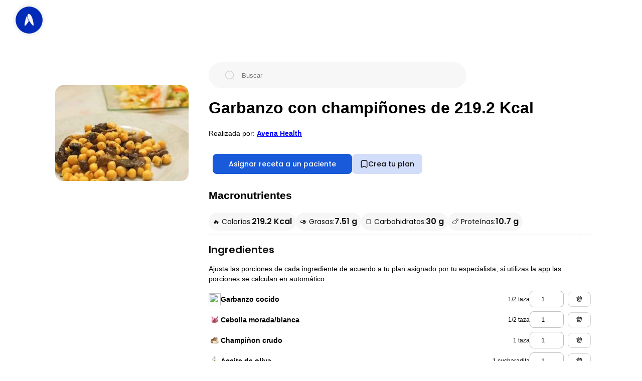

--- FILE ---
content_type: text/html; charset=UTF-8
request_url: https://avena.io/receta/garbanzo-con-champinones-id1597643914
body_size: 19224
content:
<!DOCTYPE html>
<html lang="es-MX">

<head>
    <meta charset="utf-8" />
    <title>Garbanzo con champiñones de 219.2 Kcal - Receta fácil en la app Avena</title>
    <meta name="author" content="Avena App - Especialistas en nutrición">
    <meta name="description" content="Aprende a cocinar la receta de Garbanzo con champiñones de 219.2 calorías. Prepara comidas fáciles y rápidas. Genera más de 15,000 recetas con nuestro software para nutriólogos.">
    <meta name="viewport" content="width=device-width, initial-scale=1" />

    <meta name="robots" content="index,follow">

    <meta name="twitter:creator" content="https://avena.io">
    <meta name="twitter:site" content="https://avena.io/receta/garbanzo-con-champinones-id1597643914" />
    <meta name="twitter:title" content="Garbanzo con champiñones de 219.2 Kcal" />
    <meta name="twitter:description" content="Aprende a cocinar la receta de Garbanzo con champiñones de 219.2 calorías. Prepara comidas fáciles y rápidas. Genera más de 15,000 recetas con nuestro software para nutriólogos." />
    <meta name="twitter:image" content="https://storage.googleapis.com/avena-recipes-v2/agtzfmF2ZW5hLWJvdHIZCxIMSW50ZXJjb21Vc2VyGICAgIrUpJYKDA/17-08-2020/1597643914475.jpeg" />

    <meta property="og:type" content="website" />
    <meta property="og:url" content="https://avena.io/receta/garbanzo-con-champinones-id1597643914" />
    <meta property="og:title" content="Garbanzo con champiñones de 219.2 Kcal" />
    <meta property="og:image" content="https://storage.googleapis.com/avena-recipes-v2/agtzfmF2ZW5hLWJvdHIZCxIMSW50ZXJjb21Vc2VyGICAgIrUpJYKDA/17-08-2020/1597643914475.jpeg" />
    <meta property="og:description" content="Aprende a cocinar la receta de Garbanzo con champiñones de 219.2 calorías. Prepara comidas fáciles y rápidas. Genera más de 15,000 recetas con nuestro software para nutriólogos." />
    <meta property="og:site_name" content="Avena App: Especialistas en nutrición" />
    <meta property="fb:app_id" content="1033996353331568" />

    <link rel="canonical" href="https://avena.io/receta/garbanzo-con-champinones-id1597643914">

    <link href="https://fonts.googleapis.com/css2?family=Poppins:wght@400;500;600;700&display=swap" rel="stylesheet">
    <link rel="preload" href="styles/home.css?v=14" as="style" onload="this.rel='stylesheet'">
    <link rel="preload" href="styles/banner.css?v=14" as="style" onload="this.rel='stylesheet'">
    <link rel="preload" href="styles/recipeDetail.css?v=16" as="style" onload="this.rel='stylesheet'">
    <link rel="preload" href="styles/global.css?v=14" as="style" onload="this.rel='stylesheet'">

    <!-- Google Tag Manager -->
    <script>(function(w,d,s,l,i){w[l]=w[l]||[];w[l].push({'gtm.start':
        new Date().getTime(),event:'gtm.js'});var f=d.getElementsByTagName(s)[0],
        j=d.createElement(s),dl=l!='dataLayer'?'&l='+l:'';j.async=true;j.src=
        'https://www.googletagmanager.com/gtm.js?id='+i+dl;f.parentNode.insertBefore(j,f);
        })(window,document,'script','dataLayer','GTM-PTX756G');</script>
    <!-- End Google Tag Manager -->
</head>

<body>
    <!-- Google Tag Manager (noscript) --><!-- Google Tag Manager (noscript) -->
    <noscript><iframe src="https://www.googletagmanager.com/ns.html?id=GTM-PTX756G"
        height="0" width="0" style="display:none;visibility:hidden"></iframe></noscript>
    <!-- End Google Tag Manager (noscript) -->

    <script type="application/ld+json">
        {
            "@context": "http://schema.org",
            "@type": "Recipe",
            "name": "Garbanzo con champiñones",
            "description": "garbanzo cocido, cebolla morada/blanca, champiñon crudo, aceite de oliva, agua, ",
            "keywords": "Garbanzo, con, champiñones, desayuno, comida, cena",
            "recipeCuisine": "American",
            "recipeCategory": "breakfast",
            "cookTime": "PT05M",
            "prepTime": "PT20M",
            "recipeYield": "1",
            "nutrition": {
                "@type": "NutritionInformation",
                "calories": "219.2 calories"
            },
            "image": "https://storage.googleapis.com/avena-recipes-v2/agtzfmF2ZW5hLWJvdHIZCxIMSW50ZXJjb21Vc2VyGICAgIrUpJYKDA/17-08-2020/1597643914475.jpeg",
            "author": {
                "@type": "Organization",
                "name": "Avena.io"
            },
            "datePublished": "2020-08-17T05:58:35.000+00:00",
            "url": "https://avena.io/receta/garbanzo-con-champinones-id1597643914",
            "recipeIngredient": ["garbanzo cocido","cebolla morada\/blanca","champi\u00f1on crudo","aceite de oliva","agua"],
            "recipeInstructions": [{"@type":"HowToStep","text":"Cocer los garbanzos. ","url":"https:\/\/avena.io\/receta\/garbanzo-con-champinones-id1597643914\/#main1","name":"Paso 1"},{"@type":"HowToStep","text":"Lavar y picar fino la cebolla.","url":"https:\/\/avena.io\/receta\/garbanzo-con-champinones-id1597643914\/#main2","name":"Paso 2"},{"@type":"HowToStep","text":"Limpiar y rebanar los champi\u00f1ones.","url":"https:\/\/avena.io\/receta\/garbanzo-con-champinones-id1597643914\/#main3","name":"Paso 3"},{"@type":"HowToStep","text":"En un sart\u00e9n saltear con aceite la cebolla picada junto con los campi\u00f1ones rebanados.Despu\u00e9s agregar los garbanzos cocidos. Condimentar al gusto y servir.","url":"https:\/\/avena.io\/receta\/garbanzo-con-champinones-id1597643914\/#main4","name":"Paso 4"}],
            "aggregateRating": {
                "@type": "AggregateRating",
                "ratingValue": "5",
                "ratingCount": "24"
            }
        }
    </script>

    <header>
        <div class="header__avena">
            <a class="avena__logo" href="https://avena.io">
                <img src="[data-uri]" height="64" width="64" alt="Logo Avena Salud">
            </a>
            <button class="button__back" type="default" onclick="handleBack()">
                <img src="assets/arrow-left.png" width="16" height="16" loading="lazy" alt="Menú" />
            </button>
            <!--nav>
                <a class="anchor__desktop" href="/receta/favoritas">Favoritas</a>
            </nav-->
        </div>
    </header>

    <main class="box__body">
        <div class="recipeDetail__layoutContainer">
            <figure class="recipe__imageContainer">
                <img src=https://storage.googleapis.com/avena-recipes-v2/agtzfmF2ZW5hLWJvdHIZCxIMSW50ZXJjb21Vc2VyGICAgIrUpJYKDA/17-08-2020/1597643914475.jpeg class="recipe__image" alt="Garbanzo con champiñones de 219.2 Kcal">
            </figure>
            <div class="recipeDetail__information">
                <div class="search__container" id="searchForm">
                    <img src="assets/search.png" width="20" height="20" loading="lazy" alt="Buscar" />
                    <input id="search" aria-label="Buscar" placeholder="Buscar" autocomplete="off">
                </div>
                <figure class="recipe__imageContainer--mobile">
                    <img src=https://storage.googleapis.com/avena-recipes-v2/agtzfmF2ZW5hLWJvdHIZCxIMSW50ZXJjb21Vc2VyGICAgIrUpJYKDA/17-08-2020/1597643914475.jpeg class="recipe__image" alt="Garbanzo con champiñones de 219.2 Kcal">
                </figure>
                <h1 id="title" style="line-height: normal; font-size: 32px;">Garbanzo con champiñones de 219.2 Kcal</h1>
                <div style="margin-bottom: 15px;">
                    Realizada por:
                    <a href="https://avena.io/" target="_blank" style="text-decoration: underline; color: blue;">
                        <strong>
                            Avena Health                        </strong>
                    </a>
                </div>
                <div class="cta__container">
                    <button id="createPlanButton" type="primary" onclick="handleCopyRecipe()">
                        Asignar receta a un paciente
                    </button>
                    <button class="favorite__button" id="fav__button" onclick="openDeepResearh()">
                        <svg xmlns="http://www.w3.org/2000/svg" width="16" height="16" viewBox="0 0 16 16" fill="none">
                            <path d="M11.2133 1.33331H4.78668C3.36668 1.33331 2.21335 2.49331 2.21335 3.90665V13.3C2.21335 14.5 3.07335 15.0066 4.12668 14.4266L7.38002 12.62C7.72668 12.4266 8.28668 12.4266 8.62668 12.62L11.88 14.4266C12.9333 15.0133 13.7933 14.5066 13.7933 13.3V3.90665C13.7867 2.49331 12.6333 1.33331 11.2133 1.33331Z" stroke="#101010" stroke-width="1.5" stroke-linecap="round" stroke-linejoin="round" />
                        </svg><span id='fav__buttonText'>Crea tu plan</span>
                    </button>
                    <!--button id="createPlanButton" type="primary" onclick="handleCopyRecipe()">
                        Copiar a mi catálogo de recetas en Avena
                    </button>
                    <button class="favorite__button" id="fav__button" onclick="addFavoriteRecipe('1597643914')">
                        <svg xmlns="http://www.w3.org/2000/svg" width="16" height="16" viewBox="0 0 16 16" fill="none">
                            <path d="M11.2133 1.33331H4.78668C3.36668 1.33331 2.21335 2.49331 2.21335 3.90665V13.3C2.21335 14.5 3.07335 15.0066 4.12668 14.4266L7.38002 12.62C7.72668 12.4266 8.28668 12.4266 8.62668 12.62L11.88 14.4266C12.9333 15.0133 13.7933 14.5066 13.7933 13.3V3.90665C13.7867 2.49331 12.6333 1.33331 11.2133 1.33331Z" stroke="#101010" stroke-width="1.5" stroke-linecap="round" stroke-linejoin="round" />
                        </svg><span id='fav__buttonText'>Marcar como favorita</span>
                    </button-->
                </div>
                <div class="macros__sectionContainer">
                    <h2>Macronutrientes</h2>
                    <div class="macrosInfo__container">
                        <div class="macrosInfo__item">
                            <p class="macrosInfo__label">🔥 Calorías:</p>
                            <h2 id="calories">219.2 Kcal</h2>
                        </div>
                        <div class="macrosInfo__item">
                            <p class="macrosInfo__label">🥑 Grasas:</p>
                            <h2 id="lipids">7.51 g</h2>
                        </div>
                        <div class="macrosInfo__item">
                            <p class="macrosInfo__label">🍞 Carbohidratos:</p>
                            <h2 id="carbs">30 g</h2>
                        </div>
                        <div class="macrosInfo__item">
                            <p class="macrosInfo__label">🍗 Proteínas:</p>
                            <h2 id="protein">10.7 g</h2>
                        </div>
                    </div>
                </div>

                <div class="recipeDetail__ingredientsContainer">
                    <h2>Ingredientes</h2>
                    <p>Ajusta las porciones de cada ingrediente de acuerdo a tu plan asignado por tu especialista, si utilizas la app las porciones se calculan en automático.</p>
                                                <div class="ingredient__info--row">
                                <div class="ingredient__inputContainer">
                                    <div class="ingredientName__container ">
                                                                                    <img class="ingredientDetail__image" src="https://storage.googleapis.com/avena-bot.appspot.com/ingredients/5436504455249920.jpg" width="24" height="24" />
                                                                                <a href="https://avena.io/ingrediente/garbanzo-cocido-in5436504455249920">
                                            <span class="ingredient__name">Garbanzo cocido</span>
                                        </a>
                                    </div>

                                    <div class="ingredient__detailWrapper">
                                        <span class="ingredient__unity" id="label_garbanzo cocido">1/2 taza</span>
                                        <input id="input_garbanzo cocido" aria-label="garbanzo cocido" type="number" class="ingredient__info--input" value="1" min="0" step="0.5" onchange="updateIngredient('garbanzo cocido')">
                                                                                    <a class="ingredient__buy" href="https://super.walmart.com.mx/arroz-frijol-y-semillas/garbanzo-great-value-500-g/00750179163769?utm_source=avena.io" target="_blank">
                                                <img id="buyIngredientIcon" src='assets/buy-ingredient.png' alt="buy ingredient" width="16" height="16" />
                                            </a>
                                                                            </div>
                                </div>
                            </div>
                                                    <div class="ingredient__info--row">
                                <div class="ingredient__inputContainer">
                                    <div class="ingredientName__container ">
                                                                                    <img class="ingredientDetail__image" src="https://storage.googleapis.com/avena-bot.appspot.com/ingredients/6242762695376896.jpeg" width="24" height="24" />
                                                                                <a href="https://avena.io/ingrediente/cebolla-morada/blanca-in6242762695376896">
                                            <span class="ingredient__name">Cebolla morada/blanca</span>
                                        </a>
                                    </div>

                                    <div class="ingredient__detailWrapper">
                                        <span class="ingredient__unity" id="label_cebolla morada/blanca">1/2 taza</span>
                                        <input id="input_cebolla morada/blanca" aria-label="cebolla morada/blanca" type="number" class="ingredient__info--input" value="1" min="0" step="0.5" onchange="updateIngredient('cebolla morada/blanca')">
                                                                                    <a class="ingredient__buy" href="https://super.walmart.com.mx/verduras/cebolla-blanca-por-kilo/00000000004663?utm_source=avena.io" target="_blank">
                                                <img id="buyIngredientIcon" src='assets/buy-ingredient.png' alt="buy ingredient" width="16" height="16" />
                                            </a>
                                                                            </div>
                                </div>
                            </div>
                                                    <div class="ingredient__info--row">
                                <div class="ingredient__inputContainer">
                                    <div class="ingredientName__container ">
                                                                                    <img class="ingredientDetail__image" src="https://storage.googleapis.com/avena-bot.appspot.com/ingredients/5905089950646272.jpeg" width="24" height="24" />
                                                                                <a href="https://avena.io/ingrediente/champinon-crudo-in5905089950646272">
                                            <span class="ingredient__name">Champiñon crudo</span>
                                        </a>
                                    </div>

                                    <div class="ingredient__detailWrapper">
                                        <span class="ingredient__unity" id="label_champiñon crudo">1 taza</span>
                                        <input id="input_champiñon crudo" aria-label="champiñon crudo" type="number" class="ingredient__info--input" value="1" min="0" step="0.5" onchange="updateIngredient('champiñon crudo')">
                                                                                    <a class="ingredient__buy" href="https://super.walmart.com.mx/verduras/champinon-monte-rey-225-g/00003710249200?utm_source=avena.io" target="_blank">
                                                <img id="buyIngredientIcon" src='assets/buy-ingredient.png' alt="buy ingredient" width="16" height="16" />
                                            </a>
                                                                            </div>
                                </div>
                            </div>
                                                    <div class="ingredient__info--row">
                                <div class="ingredient__inputContainer">
                                    <div class="ingredientName__container ">
                                                                                    <img class="ingredientDetail__image" src="https://storage.googleapis.com/avena-bot.appspot.com/ingredients/4532878836760576.jpeg" width="24" height="24" />
                                                                                <a href="https://avena.io/ingrediente/aceite-de-oliva-in4532878836760576">
                                            <span class="ingredient__name">Aceite de oliva</span>
                                        </a>
                                    </div>

                                    <div class="ingredient__detailWrapper">
                                        <span class="ingredient__unity" id="label_aceite de oliva">1 cucharadita</span>
                                        <input id="input_aceite de oliva" aria-label="aceite de oliva" type="number" class="ingredient__info--input" value="1" min="0" step="0.5" onchange="updateIngredient('aceite de oliva')">
                                                                                    <a class="ingredient__buy" href="https://super.walmart.com.mx/aceites-de-cocina/aceite-de-oliva-carbonell-extra-virgen-500-ml/00841001027252?utm_source=avena.io" target="_blank">
                                                <img id="buyIngredientIcon" src='assets/buy-ingredient.png' alt="buy ingredient" width="16" height="16" />
                                            </a>
                                                                            </div>
                                </div>
                            </div>
                                                    <div class="ingredient__info--row">
                                <div class="ingredient__inputContainer">
                                    <div class="ingredientName__container ingredientName__container--emptyImage">
                                        <div class="ingredient__name">Agua</div>
                                    </div>

                                    <div class="ingredient__detailWrapper">
                                        <a class="ingredient__buy" href="https://super.walmart.com.mx/search?q=agua&utm_source=avena.io&from=avena.io" target="_blank">
                                            <img id="buyIngredientIcon" src='assets/buy-ingredient.png' alt="buy ingredient" width="16" height="16" />
                                        </a>
                                    </div>
                                </div>
                            </div>
                                    </div>
                <div class="wrapper__premiumSection">
                    <div id="premium__cta_prep">
                        <button class="button__createAccount" onclick="handleViewMore('view_preparation');">Ver preparación</button>
                    </div>
                    <div class="recipeDetail__preparationContainer">
                        <h2>Preparación</h2>
                        <ol>
                                                            <li>Cocer los garbanzos. </li>
                                                            <li>Lavar y picar fino la cebolla.</li>
                                                            <li>Limpiar y rebanar los champiñones.</li>
                                                            <li>En un sartén saltear con aceite la cebolla picada junto con los campiñones rebanados.Después agregar los garbanzos cocidos. Condimentar al gusto y servir.</li>
                                                    </ol>

                    </div>
                </div>

                <div class="faq__container">
                    <h2>Preguntas frecuentes</h2>
                    <div class="ingredient__info--row">
                        <p>
                            <a href="https://avena.io/blog/comparativa-de-medicamentos-para-bajar-de-peso-regulados-glp1/" target="_blank" style="text-decoration: underline;">
                                💊 Comparativa de medicamentos para bajar de peso regulados glp1
                            </a>
                        </p>
                    </div>
                    <div class="ingredient__info--row">
                        <p>
                            <a href="https://avena.io/blog/como-hay-que-pesar-los-alimentos-en-crudo-o-cocinados/" target="_blank" style="text-decoration: underline;">
                                🍖 ¿Cómo hay que pesar los alimentos, en crudo o cocinados
                            </a>
                        </p>
                    </div>
                    <div class="ingredient__info--row">
                        <p>
                            <a href="https://avena.io/blog/bebidas-permitidas-en-tu-plan-de-alimentacion-2/" target="_blank" style="text-decoration: underline;">
                                🥤 ¿Las calorías de las bebidas cuentan?
                            </a>
                        </p>
                    </div>
                    <div class="ingredient__info--row">
                        <p>
                            <a href="https://avena.io/blog/beneficios-de-la-dieta-keto/" target="_blank" style="text-decoration: underline;">
                                🥓 ¿Cuales son los beneficios de la dieta keto?
                            </a>
                        </p>
                    </div>
                    <div class="ingredient__info--row">
                        <p>
                            <a href="https://avena.io/blog/como-aumentar-de-peso/" target="_blank" style="text-decoration: underline;">
                                ⬆️ ¿Cómo puedo aumentar de peso?
                            </a>
                        </p>
                    </div>
                </div>

                <div id="section__premium" class="recipeDetail__containerLayout">
                    <div>
                        <h2 id="microsLabel">
                            Tabla nutricional para Garbanzo con champiñones                        </h2>

                        <div class="wrapper__premiumSection">
                            <div id="premium__cta_table">
                                <button class="button__createAccount" onclick="handleViewMore('nutritional_table');">Ver tabla completa</button>
                            </div>

                            <table class="macros__container">
                                <tr class="ingredient__info--row">
                                    <td><strong>Micronutrientes</strong></td>
                                </tr>
                                                                    <tr class="ingredient__info--row">
                                        <td>Fibra</td>
                                        <td id="value_fiber">7.9 g</td>
                                    </tr>
                                                                    <tr class="ingredient__info--row">
                                        <td>Ácido ascorbico</td>
                                        <td id="value_ascorbicAcid">9.3 mg</td>
                                    </tr>
                                                                    <tr class="ingredient__info--row">
                                        <td>Potasio</td>
                                        <td id="value_potassium">624.95 mg</td>
                                    </tr>
                                                                    <tr class="ingredient__info--row">
                                        <td>Calcio</td>
                                        <td id="value_calcium">60.24 mg</td>
                                    </tr>
                                                                    <tr class="ingredient__info--row">
                                        <td>Grasas monoinsaturadas</td>
                                        <td id="value_monounsaturatedFattyAcids">4.17 g</td>
                                    </tr>
                                                                    <tr class="ingredient__info--row">
                                        <td>Hierro no hemático</td>
                                        <td id="value_nonHemeIron">3.73 mg</td>
                                    </tr>
                                                                    <tr class="ingredient__info--row">
                                        <td>Sodio</td>
                                        <td id="value_sodium">16.05 mg</td>
                                    </tr>
                                                                    <tr class="ingredient__info--row">
                                        <td>Carga Glicémica</td>
                                        <td id="value_glycemicLoad">7.45  </td>
                                    </tr>
                                                                    <tr class="ingredient__info--row">
                                        <td>Grasas poliinsaturadas</td>
                                        <td id="value_polyunsaturatedFattyAcids">1.69 g</td>
                                    </tr>
                                                                    <tr class="ingredient__info--row">
                                        <td>Selenio</td>
                                        <td id="value_selenium">3 mg</td>
                                    </tr>
                                                                    <tr class="ingredient__info--row">
                                        <td>Grasas saturadas</td>
                                        <td id="value_saturatedFattyAcids">0.96 g</td>
                                    </tr>
                                                                    <tr class="ingredient__info--row">
                                        <td>Colesterol</td>
                                        <td id="value_cholesterol">- mg</td>
                                    </tr>
                                                                    <tr class="ingredient__info--row">
                                        <td>Vitamina A</td>
                                        <td id="value_vitaminA">2.5 mg</td>
                                    </tr>
                                                                    <tr class="ingredient__info--row">
                                        <td>Acido Fólico</td>
                                        <td id="value_folicAcid">29 mg</td>
                                    </tr>
                                                                    <tr class="ingredient__info--row">
                                        <td>Azúcar</td>
                                        <td id="value_sugar">4 g</td>
                                    </tr>
                                                                    <tr class="ingredient__info--row">
                                        <td>Hierro Hemínico</td>
                                        <td id="value_hemeIron">- mg</td>
                                    </tr>
                                                                    <tr class="ingredient__info--row">
                                        <td>Índice Glicémico</td>
                                        <td id="value_glycemicIndex">46  </td>
                                    </tr>
                                                                    <tr class="ingredient__info--row">
                                        <td>Fósforo</td>
                                        <td id="value_phosphorus">241.18 mg</td>
                                    </tr>
                                                                    <tr class="ingredient__info--row">
                                        <td>Vitamina B6</td>
                                        <td id="value_vitaminB6">0.18 mg</td>
                                    </tr>
                                                                    <tr class="ingredient__info--row">
                                        <td>Vitamina B12</td>
                                        <td id="value_vitaminB12">11.6 mcg</td>
                                    </tr>
                                                                    <tr class="ingredient__info--row">
                                        <td>Magnesio</td>
                                        <td id="value_magnesium">8.37 mg</td>
                                    </tr>
                                                                    <tr class="ingredient__info--row">
                                        <td>Tiamina</td>
                                        <td id="value_thiamin">0.09 mg</td>
                                    </tr>
                                                                    <tr class="ingredient__info--row">
                                        <td>Riboflavina</td>
                                        <td id="value_riboflavin">0.39 mg</td>
                                    </tr>
                                                                    <tr class="ingredient__info--row">
                                        <td>Niacina</td>
                                        <td id="value_niacin">3.52 mg</td>
                                    </tr>
                                                                    <tr class="ingredient__info--row">
                                        <td>Folato</td>
                                        <td id="value_folate">15.41 mcg</td>
                                    </tr>
                                                                    <tr class="ingredient__info--row">
                                        <td>Zinc</td>
                                        <td id="value_zinc">- mg</td>
                                    </tr>
                                                            </table>
                            <table class="macros__container">
                                <tr class="ingredient__info--row">
                                    <td><strong>Macronutrientes</strong></td>
                                </tr>
                                                                    <tr class="ingredient__info--row">
                                        <td>Lípidos</td>
                                        <td id="macros__lipids">7.51 g</td>
                                    </tr>
                                                                    <tr class="ingredient__info--row">
                                        <td>Carbohidratos</td>
                                        <td id="macros__carbs">30 g</td>
                                    </tr>
                                                                    <tr class="ingredient__info--row">
                                        <td>Proteinas</td>
                                        <td id="macros__protein">10.7 g</td>
                                    </tr>
                                                            </table>
                        </div>
                    </div>
                                            <div class="ingredients__relatedContaine">
                            <h2>Quizás te pueda interesar</h2>
                            <div class="wrapper__premiumSection">
                                <div id="premium__cta_recipes">
                                    <button class="button__createAccount" onclick="handleViewMore('view_more');">Ver más recetas</button>
                                </div>

                                <div class="recipes__grid">
                                                                            <div>
                                            <a class="recipe__container" href="/receta/bowl-mexicano-id1718480622290093251">
                                                <img id="saveIcon_1718480622290093251" class="recipe__saveIcon" src="assets/archive.png" alt="save recipe" width="16" height="16" />
                                                <span class="gradient__overlay"></span>
                                                <img class="recipe__image" src="https://storage.googleapis.com/avena-recipes-v2/agtzfmF2ZW5hLWJvdHIZCxIMSW50ZXJjb21Vc2VyGICAgICa8YQKDA/15-06-2024/Tmr7r0smSRhGZBvs4lpN1718495112559.jpeg" loading="lazy" alt="Bowl Mexicano" />
                                            </a>
                                            <p>Bowl Mexicano</p>
                                        </div>
                                                                            <div>
                                            <a class="recipe__container" href="/receta/hotcakes-de-zanahoria-id1721502330315538535">
                                                <img id="saveIcon_1721502330315538535" class="recipe__saveIcon" src="assets/archive.png" alt="save recipe" width="16" height="16" />
                                                <span class="gradient__overlay"></span>
                                                <img class="recipe__image" src="https://storage.googleapis.com/avena-recipes-v2/2024/07/1721502330010.jpeg" loading="lazy" alt="Hotcakes de zanahoria" />
                                            </a>
                                            <p>Hotcakes de zanahoria</p>
                                        </div>
                                                                            <div>
                                            <a class="recipe__container" href="/receta/sopa-de-lentejas-con-pollo-id1720559104507799579">
                                                <img id="saveIcon_1720559104507799579" class="recipe__saveIcon" src="assets/archive.png" alt="save recipe" width="16" height="16" />
                                                <span class="gradient__overlay"></span>
                                                <img class="recipe__image" src="https://storage.googleapis.com/avena-recipes-v2/2024/07/1720559104032.jpeg" loading="lazy" alt="Sopa de lentejas con pollo" />
                                            </a>
                                            <p>Sopa de lentejas con pollo</p>
                                        </div>
                                                                            <div>
                                            <a class="recipe__container" href="/receta/sandwich-de-huevo-cocido-con-aguacate-id1721502142794164422">
                                                <img id="saveIcon_1721502142794164422" class="recipe__saveIcon" src="assets/archive.png" alt="save recipe" width="16" height="16" />
                                                <span class="gradient__overlay"></span>
                                                <img class="recipe__image" src="https://storage.googleapis.com/avena-recipes-v2/2024/07/1721502142280.jpeg" loading="lazy" alt="Sándwich de huevo cocido con aguacate" />
                                            </a>
                                            <p>Sándwich de huevo cocido con aguacate</p>
                                        </div>
                                                                            <div>
                                            <a class="recipe__container" href="/receta/sandwich-de-huevo-con-espinaca-queso-y-pechuga-de-pavo-acompanado-de-fruta-id1718480175979680757">
                                                <img id="saveIcon_1718480175979680757" class="recipe__saveIcon" src="assets/archive.png" alt="save recipe" width="16" height="16" />
                                                <span class="gradient__overlay"></span>
                                                <img class="recipe__image" src="https://storage.googleapis.com/avena-recipes-v2/2024/06/1718480175546.jpeg" loading="lazy" alt="Sándwich de huevo con espinaca, queso y pechuga de pavo acompañado de fruta" />
                                            </a>
                                            <p>Sándwich de huevo con espinaca, queso y pechuga de pavo acompañado de fruta</p>
                                        </div>
                                                                            <div>
                                            <a class="recipe__container" href="/receta/bowl-de-camarones-y-garbanzos-id1721165137076888731">
                                                <img id="saveIcon_1721165137076888731" class="recipe__saveIcon" src="assets/archive.png" alt="save recipe" width="16" height="16" />
                                                <span class="gradient__overlay"></span>
                                                <img class="recipe__image" src="https://storage.googleapis.com/avena-recipes-v2/2024/07/1721165136748.jpeg" loading="lazy" alt="Bowl de camarones y garbanzos" />
                                            </a>
                                            <p>Bowl de camarones y garbanzos</p>
                                        </div>
                                                                            <div>
                                            <a class="recipe__container" href="/receta/tostadas-de-aguacate-queso-y-huevo-id1721235644064601608">
                                                <img id="saveIcon_1721235644064601608" class="recipe__saveIcon" src="assets/archive.png" alt="save recipe" width="16" height="16" />
                                                <span class="gradient__overlay"></span>
                                                <img class="recipe__image" src="https://storage.googleapis.com/avena-recipes-v2/2024/07/1721235643786.jpeg" loading="lazy" alt="Tostadas de aguacate, queso y huevo" />
                                            </a>
                                            <p>Tostadas de aguacate, queso y huevo</p>
                                        </div>
                                                                            <div>
                                            <a class="recipe__container" href="/receta/sopa-de-lentejas-con-pollo-id1720559078043336891">
                                                <img id="saveIcon_1720559078043336891" class="recipe__saveIcon" src="assets/archive.png" alt="save recipe" width="16" height="16" />
                                                <span class="gradient__overlay"></span>
                                                <img class="recipe__image" src="https://storage.googleapis.com/avena-recipes-v2/2024/07/1720559077611.jpeg" loading="lazy" alt="Sopa de lentejas con pollo" />
                                            </a>
                                            <p>Sopa de lentejas con pollo</p>
                                        </div>
                                                                            <div>
                                            <a class="recipe__container" href="/receta/wrap-de-frijoles-y-requeson-id1721156476984547803">
                                                <img id="saveIcon_1721156476984547803" class="recipe__saveIcon" src="assets/archive.png" alt="save recipe" width="16" height="16" />
                                                <span class="gradient__overlay"></span>
                                                <img class="recipe__image" src="https://storage.googleapis.com/avena-recipes-v2/2024/07/1721156476664.jpeg" loading="lazy" alt="Wrap de frijoles y requesón" />
                                            </a>
                                            <p>Wrap de frijoles y requesón</p>
                                        </div>
                                                                            <div>
                                            <a class="recipe__container" href="/receta/huevos-en-canasta-con-queso-y-espinacas-id1720629758299596029">
                                                <img id="saveIcon_1720629758299596029" class="recipe__saveIcon" src="assets/archive.png" alt="save recipe" width="16" height="16" />
                                                <span class="gradient__overlay"></span>
                                                <img class="recipe__image" src="https://storage.googleapis.com/avena-recipes-v2/2024/07/1720629757809.jpeg" loading="lazy" alt="Huevos en canasta con queso y espinacas" />
                                            </a>
                                            <p>Huevos en canasta con queso y espinacas</p>
                                        </div>
                                                                            <div>
                                            <a class="recipe__container" href="/receta/claras-con-verduras-id1721502106270352764">
                                                <img id="saveIcon_1721502106270352764" class="recipe__saveIcon" src="assets/archive.png" alt="save recipe" width="16" height="16" />
                                                <span class="gradient__overlay"></span>
                                                <img class="recipe__image" src="https://storage.googleapis.com/avena-recipes-v2/2024/07/1721502105939.jpeg" loading="lazy" alt="Claras con verduras" />
                                            </a>
                                            <p>Claras con verduras</p>
                                        </div>
                                                                            <div>
                                            <a class="recipe__container" href="/receta/chilaquiles-rojos-con-huevos-estrellados-id1720636341725842795">
                                                <img id="saveIcon_1720636341725842795" class="recipe__saveIcon" src="assets/archive.png" alt="save recipe" width="16" height="16" />
                                                <span class="gradient__overlay"></span>
                                                <img class="recipe__image" src="https://storage.googleapis.com/avena-recipes-v2/2024/07/1720636341227.jpeg" loading="lazy" alt="Chilaquiles rojos con huevos estrellados" />
                                            </a>
                                            <p>Chilaquiles rojos con huevos estrellados</p>
                                        </div>
                                                                    </div>
                            </div>
                        </div>
                                    </div>
            </div>
        </div>

        <!-- SignUp Modal -->
        <div id="SignUpModal" class="modal">
            <!-- Modal content -->
            <div class="modal-content">
                <span id="closeSignUpModal" class="close__button" onclick="handleCloseSignUpModal();">&times;</span>
                <div class="signup__container modal__container">
                    <h2>Avena Health</h2>
                    <p>Crea cuenta e inicia sesión para asignar la receta a un paciente.</p>
                    <form class="signup__formContainer" id="signup-form" onsubmit="return false;">
                        <!-- validar que el correo no contenga el dominio @avena.io -->
                        <label for="email">Email:</label>
                        <input id="email" type="email" name="email" placeholder="correo_ejemplo@mail.com" />

                        <label for="accountType">Selecciona el tipo de cuenta</label>
                        <select name="accountType" id="accountType">
                            <option value="patient">Uso personal</option>
                            <option value="specialist">Especialista en nutrición</option>
                        </select>

                        <label for="password">Contraseña:</label>
                        <input id="password" type="text" name="password" placeholder="Tu contraseña" />
                        <div class="hidePassword__container">
                            <input id="tooglePass" type="checkbox" onclick="togglePass('password');" checked />
                            <label for="tooglePass">Mostrar contraseña</label>
                        </div>

                    </form>
                    <button class="button__createAccount" onclick="handlerCreateAccount({recipe:'1597643914'});">
                        <div id="spinner" class="spinner"></div>Crear cuenta
                    </button>
                    <div class="footer__inline">
                        <span>
                            ¿Ya tienes cuenta?
                        </span>
                        <button type="text" onclick="handleOpenLoginModal();">Iniciar sesión</button>
                    </div>
                </div>
            </div>
        </div>

        <!-- Login Modal -->
        <div id="LoginModal" class="modal">
            <!-- Modal content -->
            <div class="modal-content">
                <span id="closeLoginModal" class="close__button" onclick="handleCloseLoginModal();">&times;</span>
                <div class="signup__container modal__container">
                    <h2>Avena Health</h2>
                    <p>
                        Inicia sesión en tu panel de especialista y accede a la información completa de las recetas.<br>
                        <br>
                        Utiliza las recetas en tus planes de alimentación.
                    </p>
                    <form class="login__formContainer" id="login-form" onsubmit="return false;">
                        <label for="email">Email:</label>
                        <input id="loginEmail" type="email" name="email" placeholder="correo_ejemplo@mail.com" />

                        <label for="password">Contraseña:</label>
                        <input id="LoginPassword" type="password" name="password" placeholder="Tu contraseña" />
                        <div class="hidePassword__container">
                            <input id="tooglePassLogin" type="checkbox" onclick="togglePass('LoginPassword');" />
                            <label for="tooglePassLogin">Mostrar contraseña</label>
                        </div>
                    </form>
                    <button class="button__createAccount" onclick="handleLogin();">
                        <div id="spinner" class="spinner"></div>Iniciar sesión
                    </button>

                    <div class="footer__inline">
                        <span>
                            ¿No tienes cuenta?
                        </span>
                        <button type="text" onclick="handleOpenSignUpModal();">Crear una cuenta</button>
                    </div>
                </div>
            </div>
        </div>

        <!-- Login Modal V2-->
        <div id="LoginModalV2" class="modal">
            <!-- Modal content -->
            <div class="modal-content">
                <img class="modal-content-image-brand" src="https://storage.googleapis.com/generic-asset/avena-health-brand-min.png" alt="Avena Health logo" />
                <span id="closeLoginModal" class="modal-content-close__button" onclick="handleCloseLoginModalV2();">&times;</span>
                <div class="modal-content-inner">
                    <div class="modal-content-form">
                        <div class="signup__container modal__container">
                            <p>
                                Inicia sesión en tu panel de especialista y accede a la información completa de las recetas.<br>
                                <br>
                                Utiliza las recetas en tus planes de alimentación.
                            </p>
                            <button class="button__createAccount" onclick="handleLoginV2();">
                                <div id="spinner" class="spinner"></div>Iniciar sesión
                            </button>
                            <div class="footer__inline">
                                <span>
                                    ¿No tienes cuenta?
                                </span>
                                <button type="text" onclick="handleOpenSignUpV2();">Crear una cuenta</button>
                            </div>
                        </div>
                    </div>
                    <div class="modal-content-image">
                        <img src="https://storage.googleapis.com/generic-asset/backgroud-modal-min.png">
                    </div>   
                <div>
            </div>
        </div>

        <div id="errorNotification"><span id="errorNotificationMessage">Error message</span></div>

    </main>

    <footer>
        <div class="footer__insideContainer">
            <a href="https://avena.io/">
                <img class="footer__icon" src="assets/logo-avena-blue.png" loading="lazy" alt="avena brand image" />
            </a>
            <div>
                <h3>App</h3>
                <a href="https://apps.apple.com/mx/app/avena-tu-nutri%C3%B3logo-online/id1161252999" target="_blank">App Store</a><br />
                <a href="https://play.google.com/store/apps/details?id=com.avena.avenafit&hl=es_MX" target="_blank">Google Play</a><br />
                <a href="https://appgallery.huawei.com/#/app/C101058917?locale=es_US&source=appshare&subsource=C101058917" target="_blank">App Gallery</a><br />
            </div>
            <div>
                <h3>Recursos</h3>
                <a href="https://avena.io/receta/" target="_blank">Recetas</a><br />
                <a href="https://avena.io/ingrediente" target="_blank">Ingredientes</a><br />
                <a href="https://avena.io/padecimiento/" target="_blank">Padecimientos</a><br />
                <a href="https://avena.io" target="_blank">Especialistas</a><br />
                <a href="https://recipes.avena.io/" target="_blank">Calculadora de recetas</a><br />
            </div>
            <div>
                <h3>Redes</h3>
                <a href="https://www.facebook.com/avena.io" target="_blank">Facebook</a><br />
                <a href="https://www.instagram.com/avena.io/" target="_blank">Instagram</a><br />
                <a href="https://www.tiktok.com/@avena.io" target="_blank">Tiktok</a><br />
            </div>
        </div>
        <p>© 2024 Avena Salud. Todos los derechos reservados.</p>
    </footer>

    <script defer src="./js/home.js"></script>
    <script src="./js/modalV2.js"></script>
    <script>
        const closeSignUpModal = document.getElementById("closeSignUpModal");
        const closeLoginModal = document.getElementById("closeLoginModal");

        const signUpModal = document.getElementById("SignUpModal");
        const loginModal = document.getElementById("LoginModal");

        const token = localStorage.getItem('token');
        const recipeID = '1597643914';
        const API_URL = `https://${window.location.origin === 'http://localhost' ?'api-dev.avena.io':'api.avena.io'}`;
        let from = '';

        const preparation__container = document.getElementsByClassName("recipeDetail__preparationContainer");
        const macros__container = document.getElementsByClassName("macros__container");
        const recipe__container = document.getElementsByClassName("recipes__grid");
        const premium__cta_prep = document.getElementById("premium__cta_prep");
        const premium__cta_table = document.getElementById("premium__cta_table");

        if (!token) {
            // Enable blur on sections
            for (let index = 0; index < macros__container.length; index++) {
                const element = macros__container[index];
                element.classList.add("section__blur");
            }
            //preparation__container[0].classList.add("section__blur");

            // Remove buttons View More
            premium__cta_prep.style.display = "none";
            // premium__cta_table.style.display = "none";

            recipe__container[0].classList.add("section__blur");
        } else {
            const premium__cta_recipes = document.getElementById("premium__cta_recipes");
            const createPlanButton = document.getElementById("createPlanButton");

            premium__cta_prep.style.display = "none";
            premium__cta_table.style.display = "none";
            premium__cta_recipes.style.display = "none";

            for (let index = 0; index < macros__container.length; index++) {
                const element = macros__container[index];
                element.classList.remove("section__blur");

            }

            for (let index = 0; index < recipe__container.length; index++) {
                const element = recipe__container[index];
                element.classList.remove("section__blur");
                element.style.pointerEvents = "auto";
            }

            //validate favorite recipes
            const favorites = JSON.parse(localStorage.getItem('favorites')) || [];
            const fav__button = document.getElementById("fav__button");
            const fav__buttonText = document.getElementById("fav__buttonText");
            if (favorites.includes(recipeID)) {
                fav__button.classList.add("favorite__button--active");
                fav__buttonText.innerHTML = 'Remover receta';
            }
            favorites.forEach(favorite => {
                const saveIcon = document.getElementById(`saveIcon_${favorite}`);
                if (saveIcon) {
                    saveIcon.src = "assets/archive-fill.png";
                }
            });
        }

        const addFavoriteRecipe = recipeTitle => {

            if (!token) {
                from = 'favorite';
                //open modal
                const modal = document.getElementById("SignUpModal");
                modal.style.display = "grid";
                //remove scroll
                document.body.style.overflow = "hidden";
            } else {
                const fav__button = document.getElementById("fav__button");
                const fav__buttonText = document.getElementById("fav__buttonText");
                //create an array and store in local storage
                let favorites = JSON.parse(localStorage.getItem('favorites')) || [];

                //check if recipe is already in the array
                if (favorites.includes(recipeTitle)) {
                    //remove recipe from array
                    const index = favorites.indexOf(recipeTitle);
                    if (index > -1) {
                        favorites.splice(index, 1);
                    }
                    localStorage.setItem('favorites', JSON.stringify(favorites));
                    showMessageError('Receta eliminada de favoritos');

                    //remove class
                    fav__button.classList.remove("favorite__button--active");
                    fav__buttonText.innerHTML = 'Marcar como favorita';

                } else {
                    favorites.push(recipeTitle);
                    localStorage.setItem('favorites', JSON.stringify(favorites));
                    showMessageError('Receta guardada exitosamente');

                    //append class
                    fav__button.classList.add("favorite__button--active");
                    fav__buttonText.innerHTML = 'Remover receta';
                }

            }

        }

        const handleBack = () => {
            window.history.back();
        }

        const handleViewMore = (_from = 'view_more') => {
            if (!token) {
                from = _from;
                handleOpenLoginModal();
            }
        }

        const openDeepResearh = () => {
            window.open(`https://avena.io/deep-research/`, '_blank');
        }

        const handleCopyRecipe = () => {
            const CTA = "Asignar receta a un paciente";
            const token = localStorage.getItem('token');
            const accountType = localStorage.getItem('accountType');
            const createPlanButton = document.getElementById("createPlanButton");

            if (!token) {
                handleOpenLoginModal();
            } else {
                // disable button 
                createPlanButton.disabled = true;
                createPlanButton.innerHTML = "Copiando...";

                const enpoint = `${API_URL}/_ah/api/recipe/v1/me`;
                fetch(enpoint, {
                    method: 'GET',
                    headers: {
                        authorization: `Bearer ${token}`
                    }
                })
                .then(response => response.json())
                .then(profile => {
                    // Specialist
                    if (profile?.specialist) {
                        const enpointClone = `${API_URL}/_ah/api/recipe/v1/clone?id=${recipeID}`;
                        fetch(enpointClone, {
                            method: 'GET',
                            headers: {
                                Authorization: 'Bearer ' + token
                            }
                        })
                        .then(responseClone => responseClone.json())
                        .then(dataClone => {
                            // enable button 
                            createPlanButton.disabled = false;
                            createPlanButton.innerHTML = CTA;

                            if(!dataClone || dataClone?.error) {
                                if(dataClone.error) {
                                    switch (dataClone.error.message) {
                                        case "not_found":
                                        case "user_not_found":
                                            showMessageError("No pudimos encontrar tu cuenta, por favor inicia sesión nuevamente");
                                            break;
                                        case "recipe_not_found":
                                            showMessageError("Lo sentimos, la receta no se encuentra disponible");
                                            break;
                                        case "invalid_coach":
                                            showMessageError("No se enconto el especialista propietario de la receta y por lo tanto no se puede copiar la receta");
                                            break;
                                        case "invalid_recipe_custom_ingredient":
                                            showMessageError("La receta tiene ingredientes personalizados, aún no se puede copiar pero proximamente estará disponible la función");
                                            break;
                                        case "recipe_already_exist": {
                                            // disable button 
                                            createPlanButton.disabled = true;

                                            showMessageError("🎉 La receta ha sido copiada exitosamente a tu cuenta, te redireccionaremos al panel");
                                            setTimeout(() => {
                                                if (profile?.premium) {
                                                    window.open(`https://panel.avena.io/#/app/recetas`, '_blank');
                                                } else {
                                                    window.open(`https://avena.io/`, '_blank');
                                                }
                                            }, 2000);
                                        }
                                        break;
                                        default:
                                            showMessageError("Ocurrió un error, intentalo de nuevo");
                                            break;
                                    }
                                } else {
                                    showMessageError("Ocurrió un error, intentalo de nuevo");
                                }
                            } else {
                                // disable button 
                                createPlanButton.disabled = true;

                                showMessageError("🎉 La receta ha sido copiada exitosamente a tu cuenta, te redireccionaremos al panel");
                                setTimeout(() => {
                                    if (profile?.premium) {
                                        window.open(`https://panel.avena.io/#/app/recetas`, '_blank');
                                    } else {
                                        window.open(`https://avena.io/`, '_blank');
                                    }
                                }, 1000);
                            }
                        })
                        .catch(error => {
                            // enable button 
                            createPlanButton.disabled = false;
                            createPlanButton.innerHTML = CTA;

                            window.open(`https://panel.avena.io/#/login?initEmail=${data.email}`, '_blank');
                        })
                    }
                    // Px
                    else {
                        window.open(`https://avena.io/descarga/`, '_blank');
                        // enable button 
                        createPlanButton.disabled = false;
                        createPlanButton.innerHTML = CTA;
                    }
                })
                .catch(error => {
                    showMessageError("Ocurrio un error al obtener tus credenciales, por favor intenta de nuevo.");
                    // enable button 
                    createPlanButton.disabled = false;
                    createPlanButton.innerHTML = CTA;
                })
            }
        }

        const handleLogin = () => {
            const email = document.getElementById("loginEmail").value;
            const password = document.getElementById("LoginPassword").value;
            const spinners = document.getElementsByClassName("spinner");

            for(let index = 0; index < spinners.length; index++) {
                const element = spinners[index];
                //append .loader class
                element.classList.add("loader");
            }

            const enpoint = `${API_URL}/_ah/api/user/v1/tokens`;
            fetch(enpoint, {
                method: 'GET',
                headers: {
                    authorization: 'Basic ' + btoa(`${email}:${password}`)
                }
            }).then(response => response.json()).then(data => {
                if (data.error) {
                    switch (data.error.message) {
                        case "invalid_email":
                            showMessageError("Correo inválido");
                            break;
                        case "invalid_password":
                            showMessageError("Contraseña inválida");
                            break;
                        default:
                            showMessageError("Ocurrio un error al iniciar sesión, verifica tus credenciales");
                            break;
                    }
                } else {
                    //TODO success message
                    showMessageError('Inicio de sesión exitoso');
                    localStorage.setItem('token', data.accessToken);
                    localStorage.setItem('accountType', data.specialist ? 'specialist' : 'patient')
                    localStorage.setItem('email', email);
                    setTimeout(() => {
                        window.location.reload();
                    }, 1000);

                }
            })
            .catch(error => console.log(error))
            .finally(() => {
                for (let index = 0; index < spinners.length; index++) {
                    const element = spinners[index];
                    //append .loader class
                    element.classList.remove("loader");
                }
            })
        }

        const showMessageError = (message) => {
            // Get the snackbar DIV
            const notification = document.getElementById("errorNotification");
            const notificationMessage = document.getElementById("errorNotificationMessage");

            // Add the "show" class to DIV
            notification.classList.add("show");
            notification.style.visibility = "visible";
            // Add message
            notificationMessage.innerHTML = message;

            // After 3 seconds, remove the show class from DIV
            setTimeout(function() {
                notification.classList.add("show");
                notification.style.visibility = "hidden";
            }, 3000);
        }

        const handlerCreateAccount = ({recipe}) => {
            const enpoint = `${API_URL}/_ah/api/user/v1/create?source=recipe_details&medium=/recetas&campaign=view_recipe&term=${recipe}&content=[${from}]&origin=${window.location.origin}`;
            const email = document.getElementById("email").value;
            const password = document.getElementById("password").value;
            const accountType = document.getElementById("accountType").value;
            const isCoach = accountType === 'specialist' ? true : false;

            if(!email) {
                showMessageError("Correo requerido");
                return;
            }
            if(isCoach) {
                document.location.href = "http://avena.io/?email=" + email.toLowerCase();
            } else {
                if(!password) {
                    showMessageError("Contraseña requerida");
                    return;
                }
                
                const spinners = document.getElementsByClassName("spinner");
                for (let index = 0; index < spinners.length; index++) {
                    const element = spinners[index];
                    //append .loader class
                    element.classList.add("loader");
                }

                fetch(enpoint, {
                    method: 'POST',
                    body: JSON.stringify({
                        coach: isCoach
                    }),
                    headers: {
                        'Content-Type': 'application/json',
                        authorization: 'Basic ' + btoa(`${email}:${password}`)
                    }
                })
                .then(response => response.json())
                .then(data => {
                    if (data.error) {
                        switch (data.error.message) {
                            case "user_already_exist":
                                showMessageError("Tu cuenta ya existe, por favor inicia sesión");
                                break;
                            case "invalid_email":
                                showMessageError("Correo inválido");
                                break;
                            case "invalid_password":
                                showMessageError("Contraseña inválida");
                                break;
                            default:
                                showMessageError("Ocurrio un error al crear la cuenta");
                                break;
                        }
                    } else {
                        //TODO success message
                        showMessageError('Cuenta creada exitosamente');
                        localStorage.setItem('token', data.accessToken);
                        localStorage.setItem('accountType', data.specialist ? 'specialist' : 'patient')
                        localStorage.setItem('email', email);
                        setTimeout(() => {
                            window.location.reload();
                        }, 1000);
                    }
                })
                .catch(error => {
                    showMessageError(error);
                })
                .finally(() => {
                    for (let index = 0; index < spinners.length; index++) {
                        const element = spinners[index];
                        //append .loader class
                        element.classList.remove("loader");
                    }
                })
            }
        }

        const togglePass = (passwordNode) => {
            const passwordInput = document.getElementById(passwordNode);
            if (passwordInput.type === "password") {
                passwordInput.type = "text";
            } else {
                passwordInput.type = "password";
            }
        }

        const handleCloseLoginModal = () => {
            const modal = document.getElementById("LoginModal");
            const form = document.getElementById("login-form");
            modal.style.display = "none";
            //remove scroll
            document.body.style.overflow = "auto";
            form.reset();
        }

        const handleCloseSignUpModal = () => {
            const modal = document.getElementById("SignUpModal");
            const form = document.getElementById("signup-form");
            modal.style.display = "none";
            //remove scroll
            document.body.style.overflow = "auto";
            form.reset();
        }

        const handleOpenLoginModal = () => {
            // Force v2
            handleOpenLoginModalV2();
            return;

            const modal = document.getElementById("LoginModal");
            handleCloseSignUpModal();
            modal.style.display = "grid";
            //remove scroll
            document.body.style.overflow = "hidden";
        }

        const handleOpenSignUpModal = () => {
            const modal = document.getElementById("SignUpModal");
            handleCloseLoginModal();
            modal.style.display = "grid";
            //remove scroll
            document.body.style.overflow = "hidden";
        }

        let recipe = {"id":"recipe-2XYPX9nsWzwV7Y","wordPressId":"1597643914","title":"Garbanzo con champi\u00f1ones","image":"https:\/\/storage.googleapis.com\/avena-recipes-v2\/agtzfmF2ZW5hLWJvdHIZCxIMSW50ZXJjb21Vc2VyGICAgIrUpJYKDA\/17-08-2020\/1597643914475.jpeg","time":[],"ingredients":[{"id":"5436504455249920","food":"garbanzo cocido","group":"leguminosa","type":"legume","subType":"legume","details":{"id":"5436504455249920","key":"garbanzo cocido","food":"Garbanzo cocido","group":"leguminosa","unit":"taza","equivalence":0.5,"equivalenceGr":82,"portionSpecific":1,"portionValue":0.5,"portionValueGr":82,"portion":"1\/2","type":"legume","subType":"legume","image":"https:\/\/storage.googleapis.com\/avena-bot.appspot.com\/ingredients\/5436504455249920.jpg","kcal":135,"macros":{"lipids":2.1,"carbs":22.5,"protein":7.3},"micros":{"ascorbicAcid":1,"potassium":238.5,"monounsaturatedFattyAcids":0.5,"thiamin":0,"nonHemeIron":2.4,"selenium":3,"saturatedFattyAcids":0.2,"vitaminB6":0,"cholesterol":0,"vitaminB12":0,"zinc":0,"riboflavin":0,"phosphorus":138,"fiber":6.3,"calcium":40,"niacin":0,"magnesium":0,"sodium":5.5,"folate":0,"glycemicLoad":6.98,"polyunsaturatedFattyAcids":0.95,"vitaminA":2.5,"folicAcid":14.1,"sugar":4,"hemeIron":0,"glycemicIndex":31},"product":{"image":"https:\/\/storage.googleapis.com\/avena-bot.appspot.com\/img\/brands\/great_value_garbanzo-min.png","title":"Garbanzo","brand":"Great value","url":"https:\/\/super.walmart.com.mx\/arroz-frijol-y-semillas\/garbanzo-great-value-500-g\/00750179163769?utm_source=avena.io"}}},{"id":"6242762695376896","food":"cebolla morada\/blanca","group":"verdura","type":"vegetable","subType":"vegetable","details":{"id":"6242762695376896","key":"cebolla morada\/blanca","food":"Cebolla morada\/blanca","group":"verdura","unit":"taza","equivalence":0.5,"equivalenceGr":58,"portionSpecific":1,"portionValue":0.5,"portionValueGr":58,"portion":"1\/2","type":"vegetable","subType":"vegetable","image":"https:\/\/storage.googleapis.com\/avena-bot.appspot.com\/ingredients\/6242762695376896.jpeg","kcal":20,"macros":{"lipids":0.1,"carbs":4.4,"protein":0.5},"micros":{"ascorbicAcid":6.3,"potassium":90.3,"monounsaturatedFattyAcids":0.02,"thiamin":0.02,"nonHemeIron":0.8,"selenium":0,"saturatedFattyAcids":0.02,"vitaminB6":0.09,"cholesterol":0,"vitaminB12":11.6,"zinc":0,"riboflavin":0.02,"phosphorus":23.2,"fiber":0.7,"calcium":17.4,"niacin":0.17,"magnesium":0,"sodium":5.8,"folate":0.53,"glycemicLoad":0,"polyunsaturatedFattyAcids":0.06,"vitaminA":0,"folicAcid":0,"sugar":0,"hemeIron":0,"glycemicIndex":0},"product":{"image":"https:\/\/storage.googleapis.com\/avena-bot.appspot.com\/ingredients\/6242762695376896.jpeg","title":"Cebolla blanca","brand":"Granel","url":"https:\/\/super.walmart.com.mx\/verduras\/cebolla-blanca-por-kilo\/00000000004663?utm_source=avena.io"}}},{"id":"5905089950646272","food":"champi\u00f1on crudo","group":"verdura","type":"vegetable","subType":"vegetable","details":{"id":"5905089950646272","key":"champi\u00f1on crudo","food":"Champi\u00f1on crudo","group":"verdura","unit":"taza","equivalence":1,"equivalenceGr":93,"portionSpecific":1,"portionValue":1,"portionValueGr":93,"portion":"1","type":"vegetable","subType":"vegetable","image":"https:\/\/storage.googleapis.com\/avena-bot.appspot.com\/ingredients\/5905089950646272.jpeg","kcal":20,"macros":{"lipids":0.31,"carbs":3.1,"protein":2.9},"micros":{"ascorbicAcid":2,"potassium":296.1,"monounsaturatedFattyAcids":0,"thiamin":0.07,"nonHemeIron":0.5,"selenium":0,"saturatedFattyAcids":0.05,"vitaminB6":0.09,"cholesterol":0,"vitaminB12":0,"zinc":0,"riboflavin":0.37,"phosphorus":79.98,"fiber":0.9,"calcium":2.79,"niacin":3.35,"magnesium":8.37,"sodium":4.65,"folate":14.88,"glycemicLoad":0.47,"polyunsaturatedFattyAcids":0.15,"vitaminA":0,"folicAcid":14.9,"sugar":0,"hemeIron":0,"glycemicIndex":15},"product":{"image":"https:\/\/storage.googleapis.com\/avena-bot.appspot.com\/img\/brands\/monte_rey_champinon-min.png","title":"Champi\u00f1\u00f3n","brand":"Monte rey","url":"https:\/\/super.walmart.com.mx\/verduras\/champinon-monte-rey-225-g\/00003710249200?utm_source=avena.io"}}},{"id":"4532878836760576","food":"aceite de oliva","group":"grasa","type":"fat","subType":"fatwithoutprotein","details":{"id":"4532878836760576","key":"aceite de oliva","food":"Aceite de oliva","group":"grasa","unit":"cucharadita","equivalence":1,"equivalenceGr":5,"portionSpecific":1,"portionValue":1,"portionValueGr":5,"portion":"1","type":"fat","subType":"fatwithoutprotein","image":"https:\/\/storage.googleapis.com\/avena-bot.appspot.com\/ingredients\/4532878836760576.jpeg","kcal":44.2,"macros":{"lipids":5,"carbs":0,"protein":0},"micros":{"ascorbicAcid":0,"potassium":0.05,"monounsaturatedFattyAcids":3.65,"thiamin":0,"nonHemeIron":0.03,"selenium":0,"saturatedFattyAcids":0.69,"vitaminB6":0,"cholesterol":0,"vitaminB12":0,"zinc":0,"riboflavin":0,"phosphorus":0,"fiber":0,"calcium":0.05,"niacin":0,"magnesium":0,"sodium":0.1,"folate":0,"glycemicLoad":0,"polyunsaturatedFattyAcids":0.53,"vitaminA":0,"folicAcid":0,"sugar":0,"hemeIron":0,"glycemicIndex":0},"product":{"image":"https:\/\/storage.googleapis.com\/avena-bot.appspot.com\/img\/brands\/carbonell_aceite_oliva-min.png","title":"Aceite de oliva extra virgen","brand":"Carbonell","url":"https:\/\/super.walmart.com.mx\/aceites-de-cocina\/aceite-de-oliva-carbonell-extra-virgen-500-ml\/00841001027252?utm_source=avena.io"}}},{"food":"agua"}],"preparation":["Cocer los garbanzos. ","Lavar y picar fino la cebolla.","Limpiar y rebanar los champi\u00f1ones.","En un sart\u00e9n saltear con aceite la cebolla picada junto con los campi\u00f1ones rebanados.Despu\u00e9s agregar los garbanzos cocidos. Condimentar al gusto y servir."],"tags":[{"title":"kids_12_a_24_meses","description":"Son recetas especiales para ni\u00f1os entre 12 y 24 meses"},{"title":"kids_7_meses","description":"Son recetas especiales para ni\u00f1os con minimo 7 meses"},{"title":"kids_8_a_12_meses","description":"Son recetas especiales para entre 8 y 12 meses"},{"title":"piece","description":"textura del ingredinete"},{"title":"kids_6_meses","description":"Son recetas especiales para ni\u00f1os con minimo 6 meses"},{"title":"basic_ingredient"}],"language":"es","flags":[],"createAt":"2020-08-17T05:58:34.000+00:00","updatedAt":"2020-08-17T05:58:35.000+00:00","createdBy":"Especialistas en Avena Health","linkedRecipes":[{"id":"recipe-W9AlZMPczr7ReP","wp_id":"1718480622290093251","title":"Bowl Mexicano","image":"https:\/\/storage.googleapis.com\/avena-recipes-v2\/agtzfmF2ZW5hLWJvdHIZCxIMSW50ZXJjb21Vc2VyGICAgICa8YQKDA\/15-06-2024\/Tmr7r0smSRhGZBvs4lpN1718495112559.jpeg","like":false,"dislike":false,"locked":false,"language":"es","ingredients":[],"time":["comida"],"flags":[],"missingIngredientsOnDistribution":false,"recipes":[],"tags":[{"title":"basic_ingredient"}],"strTags":[],"preparation":[],"categories":[],"groups":{},"familyMembers":[],"owner":"avena","lastUpdate":"2024-06-15T23:45:12.000+00:00","lastUpdateBy":"leticia@avena.io","distinctGroups":5,"extraIngredients":[]},{"id":"recipe-AlyWkZRswRRy8","wp_id":"1721502330315538535","title":"Hotcakes de zanahoria","image":"https:\/\/storage.googleapis.com\/avena-recipes-v2\/2024\/07\/1721502330010.jpeg","like":false,"dislike":false,"locked":false,"language":"es","ingredients":[],"time":["desayuno","comida","cena"],"flags":[],"missingIngredientsOnDistribution":false,"recipes":[],"tags":[{"title":"basic_ingredient"}],"strTags":[],"preparation":[],"categories":[],"groups":{},"familyMembers":[],"owner":"avena","lastUpdate":"2024-07-20T19:05:30.000+00:00","lastUpdateBy":"leticia@avena.io","distinctGroups":5,"extraIngredients":[]},{"id":"recipe-7jr61XDs38ZLmY","wp_id":"1720559104507799579","title":"Sopa de lentejas con pollo","image":"https:\/\/storage.googleapis.com\/avena-recipes-v2\/2024\/07\/1720559104032.jpeg","like":false,"dislike":false,"locked":false,"language":"es","ingredients":[],"time":["cena","comida"],"flags":[],"missingIngredientsOnDistribution":false,"recipes":[],"tags":[{"title":"basic_ingredient"}],"strTags":[],"preparation":[],"categories":[],"groups":{},"familyMembers":[],"owner":"avena","lastUpdate":"2024-07-09T21:05:04.000+00:00","lastUpdateBy":"isabella@avena.io","distinctGroups":5,"extraIngredients":[]},{"id":"recipe-53oYazLUnWwNqV","wp_id":"1721502142794164422","title":"S\u00e1ndwich de huevo cocido con aguacate","image":"https:\/\/storage.googleapis.com\/avena-recipes-v2\/2024\/07\/1721502142280.jpeg","like":false,"dislike":false,"locked":false,"language":"es","ingredients":[],"time":["desayuno","comida","cena"],"flags":[],"missingIngredientsOnDistribution":false,"recipes":[],"tags":[{"title":"basic_ingredient"}],"strTags":[],"preparation":[],"categories":[],"groups":{},"familyMembers":[],"owner":"avena","lastUpdate":"2024-07-20T19:02:22.000+00:00","lastUpdateBy":"leticia@avena.io","distinctGroups":5,"extraIngredients":[]},{"id":"recipe-B8w5ZJ2T81k0Y5","wp_id":"1718480175979680757","title":"S\u00e1ndwich de huevo con espinaca, queso y pechuga de pavo acompa\u00f1ado de fruta","image":"https:\/\/storage.googleapis.com\/avena-recipes-v2\/2024\/06\/1718480175546.jpeg","like":false,"dislike":false,"locked":false,"language":"es","ingredients":[],"time":["desayuno"],"flags":[],"missingIngredientsOnDistribution":false,"recipes":[],"tags":[{"title":"basic_ingredient"}],"strTags":[],"preparation":[],"categories":[],"groups":{},"familyMembers":[],"owner":"avena","lastUpdate":"2024-06-15T21:46:42.000+00:00","lastUpdateBy":"leticia@avena.io","distinctGroups":5,"extraIngredients":[]},{"id":"recipe-plrVeEpf1ooDQA","wp_id":"1721165137076888731","title":"Bowl de camarones y garbanzos","image":"https:\/\/storage.googleapis.com\/avena-recipes-v2\/2024\/07\/1721165136748.jpeg","like":false,"dislike":false,"locked":false,"language":"es","ingredients":[],"time":["comida","cena"],"flags":[],"missingIngredientsOnDistribution":false,"recipes":[],"tags":[{"title":"premium_ingredient"}],"strTags":[],"preparation":[],"categories":[],"groups":{},"familyMembers":[],"owner":"avena","lastUpdate":"2024-07-16T21:25:37.000+00:00","lastUpdateBy":"isabella@avena.io","distinctGroups":5,"extraIngredients":[]},{"id":"recipe-Z515nRDIBLdkDy","wp_id":"1721235644064601608","title":"Tostadas de aguacate, queso y huevo","image":"https:\/\/storage.googleapis.com\/avena-recipes-v2\/2024\/07\/1721235643786.jpeg","like":false,"dislike":false,"locked":false,"language":"es","ingredients":[],"time":["desayuno"],"flags":[],"missingIngredientsOnDistribution":false,"recipes":[],"tags":[{"title":"basic_ingredient"}],"strTags":[],"preparation":[],"categories":[],"groups":{},"familyMembers":[],"owner":"avena","lastUpdate":"2024-07-17T17:00:44.000+00:00","lastUpdateBy":"support@avena.io","distinctGroups":5,"extraIngredients":[]},{"id":"recipe-kXJenvMcBk8k6p","wp_id":"1720559078043336891","title":"Sopa de lentejas con pollo","image":"https:\/\/storage.googleapis.com\/avena-recipes-v2\/2024\/07\/1720559077611.jpeg","like":false,"dislike":false,"locked":false,"language":"es","ingredients":[],"time":["cena","comida"],"flags":[],"missingIngredientsOnDistribution":false,"recipes":[],"tags":[{"title":"basic_ingredient"}],"strTags":[],"preparation":[],"categories":[],"groups":{},"familyMembers":[],"owner":"avena","lastUpdate":"2024-07-09T21:04:38.000+00:00","lastUpdateBy":"isabella@avena.io","distinctGroups":5,"extraIngredients":[]},{"id":"recipe-kXJP4V7s9nBD4w","wp_id":"1721156476984547803","title":"Wrap de frijoles y reques\u00f3n","image":"https:\/\/storage.googleapis.com\/avena-recipes-v2\/2024\/07\/1721156476664.jpeg","like":false,"dislike":false,"locked":false,"language":"es","ingredients":[],"time":["comida"],"flags":[],"missingIngredientsOnDistribution":false,"recipes":[],"tags":[{"title":"basic_ingredient"}],"strTags":[],"preparation":[],"categories":[],"groups":{},"familyMembers":[],"owner":"avena","lastUpdate":"2024-07-16T19:01:16.000+00:00","lastUpdateBy":"isabella@avena.io","distinctGroups":5,"extraIngredients":[]},{"id":"recipe-eYM5DLGs9EzDel","wp_id":"1720629758299596029","title":"Huevos en canasta con queso y espinacas","image":"https:\/\/storage.googleapis.com\/avena-recipes-v2\/2024\/07\/1720629757809.jpeg","like":false,"dislike":false,"locked":false,"language":"es","ingredients":[],"time":["desayuno","colaciones","cena"],"flags":[],"missingIngredientsOnDistribution":false,"recipes":[],"tags":[{"title":"premium_ingredient"}],"strTags":[],"preparation":[],"categories":[],"groups":{},"familyMembers":[],"owner":"avena","lastUpdate":"2024-07-10T16:42:38.000+00:00","lastUpdateBy":"rebecca@avena.io","distinctGroups":5,"extraIngredients":[]},{"id":"recipe-l5Lk7ZGFRxz3Em","wp_id":"1721502106270352764","title":"Claras con verduras","image":"https:\/\/storage.googleapis.com\/avena-recipes-v2\/2024\/07\/1721502105939.jpeg","like":false,"dislike":false,"locked":false,"language":"es","ingredients":[],"time":["desayuno"],"flags":[],"missingIngredientsOnDistribution":false,"recipes":[],"tags":[{"title":"premium_ingredient"}],"strTags":[],"preparation":[],"categories":[],"groups":{},"familyMembers":[],"owner":"avena","lastUpdate":"2024-07-20T19:01:46.000+00:00","lastUpdateBy":"leticia@avena.io","distinctGroups":5,"extraIngredients":[]},{"id":"recipe-JAE26E4UloJ7ea","wp_id":"1720636341725842795","title":"Chilaquiles rojos con huevos estrellados","image":"https:\/\/storage.googleapis.com\/avena-recipes-v2\/2024\/07\/1720636341227.jpeg","like":false,"dislike":false,"locked":false,"language":"es","ingredients":[],"time":["desayuno"],"flags":[],"kcal":397,"missingIngredientsOnDistribution":false,"recipes":[],"tags":[{"title":"basic_ingredient"}],"strTags":[],"preparation":[],"categories":[],"groups":{},"familyMembers":[],"owner":"avena","lastUpdate":"2025-06-19T15:51:45.000+00:00","lastUpdateBy":"cristina@avena.io","distinctGroups":5,"extraIngredients":[]}],"description":"garbanzo cocido, cebolla morada\/blanca, champi\u00f1on crudo, aceite de oliva, agua, ","keywords":"Garbanzo, con, champi\u00f1ones, desayuno, comida, cena","recipeCuisine":"American","recipeCategory":"breakfast","cookTime":"PT05M","prepTime":"PT20M","ratingValue":"5","ratingCount":"24","ownerLink":"https:\/\/avena.io\/"};
        let micronutrients = {"fiber":7.9,"ascorbicAcid":9.3,"potassium":624.95,"calcium":60.239999999999995,"monounsaturatedFattyAcids":4.17,"nonHemeIron":3.73,"sodium":16.05,"glycemicLoad":7.45,"polyunsaturatedFattyAcids":1.69,"selenium":3,"saturatedFattyAcids":0.96,"cholesterol":0,"vitaminA":2.5,"folicAcid":29,"sugar":4,"hemeIron":0,"glycemicIndex":46,"phosphorus":241.18,"vitaminB6":0.18,"vitaminB12":11.6,"magnesium":8.37,"thiamin":0.09000000000000001,"riboflavin":0.39,"niacin":3.52,"folate":15.41,"zinc":0};
        const micronutrientUnits = {"fiber":"g","ascorbicAcid":"mg","potassium":"mg","calcium":"mg","monounsaturatedFattyAcids":"g","nonHemeIron":"mg","sodium":"mg","glycemicLoad":" ","polyunsaturatedFattyAcids":"g","selenium":"mg","saturatedFattyAcids":"g","cholesterol":"mg","vitaminA":"mg","folicAcid":"mg","sugar":"g","hemeIron":"mg","glycemicIndex":" ","phosphorus":"mg","vitaminB6":"mg","vitaminB12":"mcg","magnesium":"mg","thiamin":"mg","riboflavin":"mg","niacin":"mg","folate":"mcg","zinc":"mg"};

        const getIngredientByFood = food => {
            return recipe.ingredients.find(ingredient => ingredient.food === food);
        }
        const calcMacrosAndMicros = ingredientName => {
            const title = document.getElementById("title");
            const calories = document.getElementById("calories");
            const protein = document.getElementById("protein");
            const carbs = document.getElementById("carbs");
            const lipids = document.getElementById("lipids");

            const macros__protein = document.getElementById("macros__protein");
            const macros__carbs = document.getElementById("macros__carbs");
            const macros__lipids = document.getElementById("macros__lipids");

            let caloriesValue = 0;
            let proteinValue = 0;
            let carbsValue = 0;
            let lipidsValue = 0;

            const micros = {};
            Object.keys(micronutrients).forEach(nutrient => {
                micros[nutrient] = 0;
            });
            recipe.ingredients.forEach(ingredient => {
                if (ingredient?.details) {
                    const portionValue = ingredient?.details ? ingredient.details.portionSpecific : 0;
                    caloriesValue += ingredient.details.kcal * portionValue;
                    proteinValue += ingredient.details.macros.protein * portionValue;
                    carbsValue += ingredient.details.macros.carbs * portionValue;
                    lipidsValue += ingredient.details.macros.lipids * portionValue;
                    Object.keys(ingredient.details.micros).forEach(micronutrient => {
                        micros[micronutrient] += ingredient.details.micros[micronutrient] * portionValue;
                        updateMicronutrientsValue(micronutrient, micros[micronutrient]);
                    });
                }
            });

            title.innerHTML = `${recipe.title} de ${caloriesValue.toFixed(2)} Kcal`;
            calories.innerHTML = `${caloriesValue.toFixed(2)} kcal`;
            protein.innerHTML = `${proteinValue.toFixed(2)} g`;
            carbs.innerHTML = `${carbsValue.toFixed(2)} g`;
            lipids.innerHTML = `${lipidsValue.toFixed(2)} g`;
            macros__protein.innerHTML = `${proteinValue.toFixed(2)} g`;
            macros__carbs.innerHTML = `${carbsValue.toFixed(2)} g`;
            macros__lipids.innerHTML = `${lipidsValue.toFixed(2)} g`;

        }
        const updateMicronutrientsValue = (nutrient, newValue) => {
            const value = document.getElementById(`value_${nutrient}`);
            value.innerHTML = `${newValue?newValue.toFixed(2):'-'} ${micronutrientUnits[nutrient]}`;
        }
        const updatePortion = (ingredient, portion) => {
            const input = document.getElementById(`input_${ingredient}`);
            input.value = portion;
            updateIngredient(ingredient);
        }
        const updateIngredient = ingredient => {
            const input = document.getElementById(`input_${ingredient?.trim()?.toLowerCase()}`);
            const label = document.getElementById(`label_${ingredient?.trim()?.toLowerCase()}`);
            const recipeIngredient = getIngredientByFood(ingredient?.trim()?.toLowerCase());

            //update portionValue for ingredient in recipe
            recipe.ingredients.forEach(ingredient => {
                if (ingredient.food === recipeIngredient.food) {
                    const newPortion = parseFloat(input?.value) * ingredient.details.portionValue;
                    ingredient.details.portionSpecific = parseFloat(input?.value);
                    label.innerHTML = `${newPortion.toFixed(2)} ${recipeIngredient.details.unit}`;
                }
            });
            calcMacrosAndMicros(ingredient);
        }

        function add_favorite(a) {
            const title = document.title;
            const url = document.location;
            try {
                // Internet Explorer solution
                eval("window.external.AddFa-vorite(url, title)".replace(/-/g, ''));
            } catch (e) {
                try {
                    // Mozilla Firefox solution
                    window.sidebar.addPanel(title, url, "");
                } catch (e) {
                    // Opera solution
                    if (typeof(opera) == "object") {
                        a.rel = "sidebar";
                        a.title = title;
                        a.url = url;

                        return true;
                    } else {
                        // The rest browsers (i.e Chrome, Safari)
                        alert('Presiona ' + (navigator.userAgent.toLowerCase().indexOf('mac') != -1 ? 'Cmd' : 'Ctrl') + '+D para agreagar a favoritos.');
                    }
                }
            }
            return false;
        }

            </script>
</body>

</html>

--- FILE ---
content_type: application/javascript
request_url: https://avena.io/receta/js/modalV2.js
body_size: 276
content:
const handleOpenLoginModalV2 = () => {
    const modal = document.getElementById("LoginModalV2");
    if(modal) {
        modal.style.display = "grid";
    }
    //remove scroll
    document.body.style.overflow = "hidden";
}

const handleCloseLoginModalV2 = () => {
    const modal = document.getElementById("LoginModalV2");
    if(modal) {
        modal.style.display = "none";
    }
    //remove scroll
    document.body.style.overflow = "auto";
}

const handleLoginV2 = () => {
    document.location.href = "https://panel.avena.io/#/app/recetas";
    return;
}

const handleOpenSignUpV2 = () => {
    document.location.href = "https://avena.io/es-mx/offer-recipe/";
    return;
}